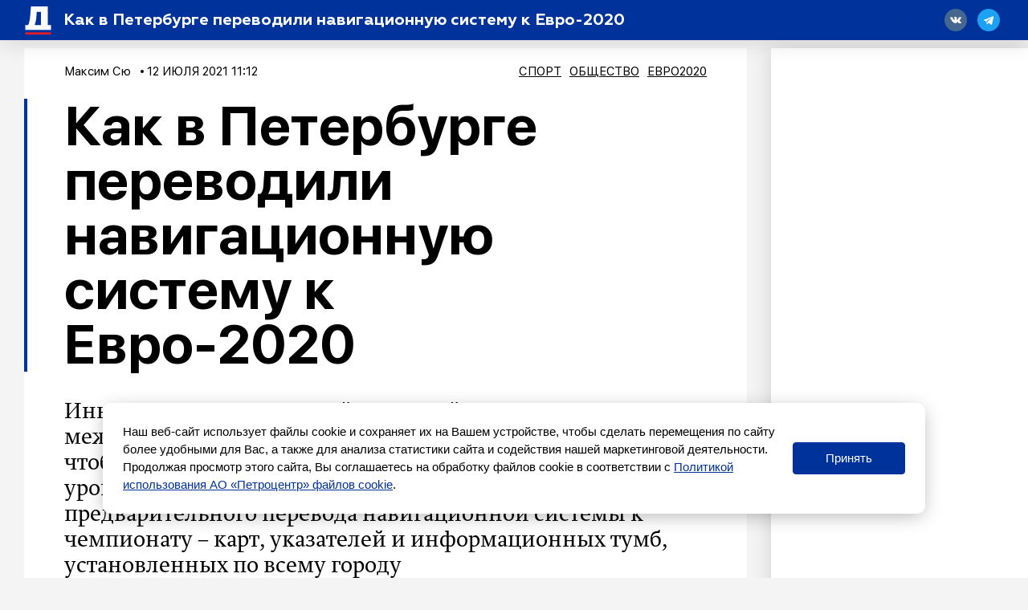

--- FILE ---
content_type: text/html; charset=UTF-8
request_url: https://spbdnevnik.ru/news/2021-07-12/kak-v-peterburge-perevodili-navigatsionnuyu-sistemu-k-evro2020
body_size: 53369
content:
<!DOCTYPE html>
<html lang="ru">
<head>
  <meta charset="utf-8">
<meta name="viewport" content="width=device-width, initial-scale=1">
<meta name="csrf-token" content="krCvh7LlfrvIOKZoIZwBBFraetuad0iM4sBHFyZy">
<title>Как в Петербурге переводили навигационную систему к Евро-2020</title>
<link rel="preload" href="/media/fonts/SFUIDisplay-Light.woff?96b9ca7b94cb7bf657ea694f46939b1d" as="font" type="font/woff" crossorigin>
<link rel="preload" href="/media/fonts/SFUIDisplay-Regular.woff?487c86cad639e3efc2bf70ff9a673263" as="font" type="font/woff" crossorigin>
<link rel="preload" href="/media/fonts/SFUIDisplay-Medium.woff?3f01864626c9a5039525ec7e2112345f" as="font" type="font/woff" crossorigin>
<link rel="preload" href="/media/fonts/SFUIDisplay-Bold.woff?383901d6c0f200a52b926943ac7510f2" as="font" type="font/woff" crossorigin>
<link rel="preload" href="/media/fonts/SFUIDisplay-Black.woff?f52c96e6c13e46cc7544b319679742e1" as="font" type="font/woff" crossorigin>
<link rel="preload" href="/media/fonts/SFUIText-Light.woff?95873c57476e5cf57d3757032176753c" as="font" type="font/woff" crossorigin>
<link rel="preload" href="/media/fonts/SFUIText-Regular.woff?53d97caea7ef8a12beab745fcc5744e1" as="font" type="font/woff" crossorigin>
<link rel="preload" href="/media/fonts/SFUIText-Medium.woff?48977014c2b3577697a6353bbdfa95fe" as="font" type="font/woff" crossorigin>
<link rel="preload" href="/media/fonts/SFUIText-Bold.woff?bb08af6a35b24efe9f095224a0ab601f" as="font" type="font/woff" crossorigin>
<link rel="preload" href="/media/fonts/Geometria.woff?3c6a7d3ae76a5aec78aac69db1af15cf" as="font" type="font/woff" crossorigin>
<link rel="preload" href="/media/fonts/Geometria-Bold.woff?fdd15f825a6db43442a758e2db168314" as="font" type="font/woff" crossorigin>
<link rel="preload" href="/media/fonts/Geometria-Medium.woff?45656b73e1a07f979bfb56559b359b07" as="font" type="font/woff" crossorigin>
<link rel="preload" href="/media/fonts/BrioniPro-Regular.woff?55bdc62565193217c382e91cfe89d4ec" as="font" type="font/woff" crossorigin>
<link rel="preload" href="/media/fonts/BrioniPro-Light.woff?64273f801e146ddef893889fe506ae4c" as="font" type="font/woff" crossorigin>
<link rel="preload" href="/media/fonts/BrioniPro-MediumItalic.woff?5d7a55f5b3bb2260e0d735e014ba1644" as="font" type="font/woff" crossorigin>
<link rel="preload" href="/media/fonts/BrioniPro-BoldItalic.woff?4c6f3a20baf858205bdc33f3df23671c" as="font" type="font/woff" crossorigin>

<meta content="Инна Кунина, признанный языковой эксперт международного уровня, сыграла существенную роль в том, чтобы российская часть Евро-2020 прошла на достойном уровне. Она провела языковую экспертизу предварительного перевода навигационной системы к чемпионату – карт, указателей и информационных тумб, установленных по всему городу" name="description">
<meta content="Петербургский дневник, новости, события, информация" name="keywords">
<meta name="robots" content="noodp">
<meta name="robots" content="noyaca">
<meta name="fragment" content="!">  <meta name="theme-color" content="#ffffff">
<meta name="title" content="Как в Петербурге переводили навигационную систему к Евро-2020">
<meta content="Как в Петербурге переводили навигационную систему к Евро-2020" property="og:title">
<meta content="spbdnevnik.ru" property="og:site_name">
<meta content="Инна Кунина, признанный языковой эксперт международного уровня, сыграла существенную роль в том, чтобы российская часть Евро-2020 прошла на достойном уровне. Она провела языковую экспертизу предварительного перевода навигационной системы к чемпионату – карт, указателей и информационных тумб, установленных по всему городу" property="og:description">
<meta content="https://spbdnevnik.ru/news/2021-07-12/kak-v-peterburge-perevodili-navigatsionnuyu-sistemu-k-evro2020" property="og:url">
<meta content="ru_RU" property="og:locale">
<meta content="https://spbdnevnik.ru/media/assets/og.jpg" property="og:image">
<meta content="image/jpeg" property="og:image:type">
<meta content="1106" property="og:image:width">
<meta content="581" property="og:image:height">
<meta content="website" property="og:type">



<meta name="format-detection" content="telephone=no">
<meta name="geo.region" content="RU-SPE">
<meta name="geo.placename" content="Санкт-Петербург">
<meta name="geo.position" content="59.939866;30.314486">
<meta name="ICBM" content="59.939866, 30.314486">

<meta name="yandex-verification" content="f690e05e85424e9d">
<meta name="apple-itunes-app" content="app-id=1399629545">
<meta content="95aefe4c18aad779" name="yandex-verification">
<meta content="7c2b89f8b81bb614" name="yandex-verification">
<meta content="0238510e7b93c7af" name="yandex-verification">

<meta name="verify-admitad" content="34ff62f4ba" />

<script type="text/javascript">!function(){var t=document.createElement("script");t.type="text/javascript",t.async=!0,t.src='https://vk.com/js/api/openapi.js?169',t.onload=function(){VK.Retargeting.Init("VK-RTRG-1422837-ehqcD"),VK.Retargeting.Hit()},document.head.appendChild(t)}();</script><noscript><img src="https://vk.com/rtrg?p=VK-RTRG-1422837-ehqcD" style="position:fixed; left:-999px;" alt=""/></noscript>


<meta name="pmail-verification" content="258b7cd48d1cc559a3acb7092de40b11">

<script>window.yaContextCb = window.yaContextCb || []</script>
<script src="https://yandex.ru/ads/system/context.js" async></script>



<script async src="https://jsn.24smi.net/smi.js"></script>
  <link href="/media/css/styles.css?id=f159ea760879f109d260" rel="stylesheet">
    <link rel="apple-touch-icon" sizes="180x180" href="/media/favicon/apple-touch-icon.png">
<link rel="icon" type="image/png" sizes="32x32" href="/media/favicon/favicon-32x32.png">
<link rel="icon" type="image/png" sizes="16x16" href="/media/favicon/favicon-16x16.png">
<link rel="manifest" href="/media/favicon/site.webmanifest">
<link rel="mask-icon" href="/media/favicon/safari-pinned-tab.svg" color="#5bbad5">
<link rel="shortcut icon" href="/media/favicon/favicon.ico">
<meta name="msapplication-TileColor" content="#ffffff">
<meta name="msapplication-config" content="/media/favicon/browserconfig.xml">
<meta name="theme-color" content="#ffffff">
</head>
<body>
<div style="display: none">
<!--LiveInternet counter--><script type="text/javascript">
document.write('<a class="liveinternet" style="display: inline !important;" href="//www.liveinternet.ru/click" '+
'target="_blank"><img src="//counter.yadro.ru/hit?t15.6;r'+
escape(document.referrer)+((typeof(screen)=='undefined')?'':
';s'+screen.width+'*'+screen.height+'*'+(screen.colorDepth?
screen.colorDepth:screen.pixelDepth))+';u'+escape(document.URL)+
';h'+escape(document.title.substring(0,150))+';'+Math.random()+
'" alt="" title="LiveInternet: показано число просмотров за 24'+
' часа, посетителей за 24 часа и за сегодня" '+
'border="0" width="88" height="31"><\/a>')
</script><!--/LiveInternet-->


<!-- Rating@Mail.ru counter -->
<script type="text/javascript">
    var _tmr = window._tmr || (window._tmr = []);
    _tmr.push({id: "2252049", type: "pageView", start: (new Date()).getTime()});
    (function (d, w, id) {
        if (d.getElementById(id)) return;
        var ts = d.createElement("script"); ts.type = "text/javascript"; ts.async = true; ts.id = id;
        ts.src = (d.location.protocol == "https:" ? "https:" : "http:") + "//top-fwz1.mail.ru/js/code.js";
        var f = function () {var s = d.getElementsByTagName("script")[0]; s.parentNode.insertBefore(ts, s);};
        if (w.opera == "[object Opera]") { d.addEventListener("DOMContentLoaded", f, false); } else { f(); }
    })(document, window, "topmailru-code");
</script><noscript><div>
    </div></noscript>
<!-- //Rating@Mail.ru counter -->

<!-- Yandex.Metrika informer --> <a href="https://metrika.yandex.ru/stat/?id=16895929&amp;from=informer" target="_blank" rel="nofollow"><img src="https://informer.yandex.ru/informer/16895929/3_0_FFFFFFFF_FFFFFFFF_0_pageviews" style="width:88px; height:31px; border:0;" alt="Яндекс.Метрика" title="Яндекс.Метрика: данные за сегодня (просмотры, визиты и уникальные посетители)" /></a> <!-- /Yandex.Metrika informer --> <!-- Yandex.Metrika counter --> <script type="text/javascript" > (function(m,e,t,r,i,k,a){m[i]=m[i]||function(){(m[i].a=m[i].a||[]).push(arguments)}; m[i].l=1*new Date();k=e.createElement(t),a=e.getElementsByTagName(t)[0],k.async=1,k.src=r,a.parentNode.insertBefore(k,a)}) (window, document, "script", "https://mc.yandex.ru/metrika/tag.js", "ym"); ym(16895929, "init", { clickmap:true, trackLinks:true, accurateTrackBounce:true, webvisor:true }); </script> <noscript><div><img src="https://mc.yandex.ru/watch/16895929" style="position:absolute; left:-9999px;" alt="" /></div></noscript> <!-- /Yandex.Metrika counter -->



<script type="text/javascript">

    (function (w, d, c) {
        (w[c] = w[c] || []).push(function () {
            try {
                w.statmedia = new StatMedia({ 'id': 49765 });
            } catch ( e ) {}
        });
        var p = d.createElement('script');
        p.type = 'text/javascript';
        p.async = true;
        p.src = 'https://stat.media/sm.js';
        var s = d.getElementsByTagName('script')[0];
        s.parentNode.insertBefore(p, s);
    })(window, document, '__statmedia_callbacks');
</script>



</div>

<svg xmlns="http://www.w3.org/2000/svg" xmlns:xlink="http://www.w3.org/1999/xlink" style="position: absolute; width: 0; height: 0" id="__SVG_SPRITE_NODE__">
  <symbol viewBox="0 0 30 30" id="search">
  <g id="search_Symbols" stroke="none" stroke-width="1">
    <g>
      <path d="M23.4978015,20.6693744 L29.8994949,27.0710678 L27.0710678,29.8994949 L20.6693744,23.4978015 C18.519467,25.0711327 15.8682078,26 13,26 C5.82029825,26 0,20.1797017 0,13 C0,5.82029825 5.82029825,0 13,0 C20.1797017,0 26,5.82029825 26,13 C26,15.8682078 25.0711327,18.519467 23.4978015,20.6693744 Z M13,22 C17.9705627,22 22,17.9705627 22,13 C22,8.02943725 17.9705627,4 13,4 C8.02943725,4 4,8.02943725 4,13 C4,17.9705627 8.02943725,22 13,22 Z" id="search_Combined-Shape"></path>
    </g>
  </g>
</symbol>
<symbol viewBox="-2 -2 54 54" id="triangle-icon">
  <g>
    <path stroke="#000" stroke-width="5" style="fill:#010002;" d="M49.301,44.35L26.788,3.098c-0.496-0.908-1.252-1.43-2.073-1.43c-0.825,0-1.581,0.524-2.075,1.439
		L0.387,44.348c-0.484,0.899-0.516,1.827-0.086,2.547s1.261,1.134,2.282,1.134h44.535c1.021,0,1.852-0.414,2.28-1.135
		C49.826,46.173,49.792,45.247,49.301,44.35z M47.678,45.872c-0.037,0.062-0.217,0.154-0.561,0.154H2.583
		c-0.345,0-0.526-0.095-0.564-0.158c-0.038-0.062-0.035-0.268,0.129-0.571L24.401,4.058c0.154-0.286,0.293-0.381,0.3-0.392
		c0.037,0.011,0.176,0.104,0.332,0.391l22.513,41.252C47.71,45.611,47.716,45.811,47.678,45.872z"></path>
  </g>
</symbol>
<symbol viewBox="0 0 22 16" id="arrow-right">
  <defs></defs>
  <g id="arrow-right_ui" stroke="none" stroke-width="1">
    <g id="arrow-right_main" transform="translate(-883.000000, -3403.000000)" fill="inherit" fill-rule="nonzero">
      <g id="arrow-right_footer" transform="translate(120.000000, 3059.000000)">
        <g id="arrow-right_right-arrow-copy" transform="translate(763.000000, 344.000000)">
          <path d="M14.8145443,0.240628669 C14.5148301,-0.0802095565 14.0160051,-0.0802095565 13.7058114,0.240628669 C13.4060972,0.550627766 13.4060972,1.06657032 13.7058114,1.37584681 L19.3277231,7.19067835 L0.776182915,7.19067835 C0.343728168,7.19140096 0,7.5469244 0,7.99421913 C0,8.44151387 0.343728168,8.80859904 0.776182915,8.80859904 L19.3277231,8.80859904 L13.7058114,14.6125915 C13.4060972,14.9334297 13.4060972,15.4500948 13.7058114,15.7593713 C14.0160051,16.0802096 14.5155287,16.0802096 14.8145443,15.7593713 L21.7673547,8.56797037 C22.0775484,8.25797128 22.0775484,7.74202872 21.7673547,7.43275224 L14.8145443,0.240628669 Z" id="arrow-right_Shape"></path>
        </g>
      </g>
    </g>
  </g>
</symbol>
<symbol viewBox="0 0 113 286" id="logo-small">
  <g id="logo-small_logos" stroke="none" stroke-width="1">
    <g id="logo-small_Artboard-11" transform="translate(-3249.000000, -656.000000)" fill="inherit">
      <g id="logo-small_Group-Copy-2" transform="translate(2877.000000, 651.000000)">
        <g id="logo-small_ru">
          <g id="logo-small_D" transform="translate(372.000000, 0.000000)">
            <path d="M7.125,120.038462 L7.125,120.038462 C11.6900486,115.528859 17.8483994,113 24.2652666,113 L47.2590834,113 C49.4682224,113 51.2590834,114.790861 51.2590834,117 C51.2590834,118.069337 50.830918,119.094154 50.0701765,119.845656 L46.3167209,123.553523 C44.0344964,125.808028 42.75,128.882477 42.75,132.09049 L42.75,218.095035 C42.75,222.907053 44.6767446,227.518727 48.1000814,230.900485 L55.2166395,237.930607 C56.3577518,239.05786 57,240.595085 57,242.199091 L57,286.425977 C57,288.635116 55.209139,290.425977 53,290.425977 C51.9476003,290.425977 50.9375987,290.011231 50.188907,289.271633 L4.45840117,244.096558 C1.60562053,241.278427 -3.06162844e-15,237.435365 -3.55271368e-15,233.42535 L0,137.09219 C-7.84806521e-16,130.683758 2.56595264,124.542136 7.125,120.038462 Z" id="logo-small_Rectangle-25"></path>
            <path d="M68.9683262,125.300737 L1.76161575,58.2286746 C0.633793971,57.1031124 2.85966851e-15,55.5751656 2.66453526e-15,53.9817818 L-4.4408921e-16,9.65329982 C-7.1463071e-16,7.44416082 1.790861,5.65329982 4,5.65329982 C5.0605051,5.65329982 6.0776051,6.07444133 6.82769065,6.82413641 L108.310763,108.25438 C111.313147,111.255201 113,115.326126 113,119.571034 L113,234 C113,237.313708 110.313708,240 107,240 L76.7299419,240 C73.4162334,240 70.7299419,237.313708 70.7299419,234 L70.7299419,129.54763 C70.7299419,127.954246 70.096148,126.426299 68.9683262,125.300737 Z" id="logo-small_Rectangle"></path>
          </g>
        </g>
      </g>
    </g>
  </g>
</symbol>
<symbol viewBox="0 0 228 44" id="logo-icon">
  <defs></defs>
  <g id="logo-icon_main" stroke="none" stroke-width="1" fill="none" fill-rule="evenodd">
    <g transform="translate(-46.000000, -2712.000000)" fill="#00329C" fill-rule="nonzero" id="logo-icon_full">
      <g transform="translate(46.000000, 2712.000000)">
        <g id="logo-icon_N" transform="translate(78.000000, 17.000000)">
          <path
            d="M5.08851667,20 L1.05228333,20 C0.527612821,20 0.102283333,19.5802669 0.102283333,19.0625 L0.102283333,1.03125 C0.102283333,0.513483047 0.527612821,0.09375 1.05228333,0.09375 L4.91659664,0.09375 C5.20663876,0.09375 5.48079121,0.224504966 5.66099338,0.448784475 L11.9690022,8.29972825 C12.1863195,8.57020127 12.5846752,8.61561048 12.8587545,8.40115261 C13.0102677,8.28259855 13.0986,8.10223509 13.0986,7.91141791 L13.0986,1.03125 C13.0986,0.513483047 13.5239295,0.09375 14.0486,0.09375 L18.0272,0.09375 C18.5518704,0.09375 18.9772,0.513483047 18.9772,1.03125 L18.9772,19.0625 C18.9772,19.5802669 18.5518704,20 18.0272,20 L14.3332436,20 C14.0446491,20 13.7717018,19.8705409 13.5914182,19.6481516 L7.16640024,11.7225537 C6.94789419,11.453015 6.54934237,11.4093142 6.2762098,11.6249452 C6.12597349,11.7435528 6.03851667,11.9231233 6.03851667,12.1129882 L6.03851667,19.0625 C6.03851667,19.5802669 5.61318718,20 5.08851667,20 Z"
            id="logo-icon_Path"></path>
        </g>
        <g id="logo-icon_E" transform="translate(99.000000, 17.000000)">
          <path
            d="M12.9809787,20 L0.915659574,20 C0.422128521,20 0.0220425532,19.5802669 0.0220425532,19.0625 L0.0220425532,1.03125 C0.0220425532,0.513483047 0.422128521,0.09375 0.915659574,0.09375 L12.8183404,0.09375 C13.3118715,0.09375 13.7119574,0.513483047 13.7119574,1.03125 L13.7119574,4.4171875 C13.7119574,4.93495445 13.3118715,5.3546875 12.8183404,5.3546875 L6.44565957,5.3546875 C6.11663887,5.3546875 5.84991489,5.63450953 5.84991489,5.9796875 L5.84991489,7.1178125 C5.84991489,7.46299047 6.11663887,7.7428125 6.44565957,7.7428125 L11.7602979,7.7428125 C12.2538289,7.7428125 12.6539149,8.16254555 12.6539149,8.6803125 L12.6539149,11.6396875 C12.6539149,12.1574545 12.2538289,12.5771875 11.7602979,12.5771875 L6.44565957,12.5771875 C6.11663887,12.5771875 5.84991489,12.8570095 5.84991489,13.2021875 L5.84991489,14.1140625 C5.84991489,14.4592405 6.11663887,14.7390625 6.44565957,14.7390625 L12.9809787,14.7390625 C13.4745098,14.7390625 13.8745957,15.1587955 13.8745957,15.6765625 L13.8745957,19.0625 C13.8745957,19.5802669 13.4745098,20 12.9809787,20 Z"
            id="logo-icon_Path"></path>
        </g>
        <g id="logo-icon_V" transform="translate(115.000000, 17.000000)">
          <path
            d="M12.5583563,19.9578295 L8.47262578,19.9578295 C7.96231965,19.9578295 7.50373221,19.6473186 7.31572066,19.1744856 L0.15020268,1.15382091 C-0.00805775507,0.755809454 0.187374354,0.305288219 0.586712513,0.147553566 C0.677925248,0.111525431 0.77515387,0.0930232558 0.87326838,0.0930232558 L5.83264822,0.0930232558 C6.22922582,0.0930232558 6.58250018,0.342803743 6.71354975,0.71585931 L10.0429137,10.1934779 C10.1564712,10.5167394 10.5114565,10.6870438 10.8357955,10.5738635 C11.0140008,10.5116776 11.1542353,10.372207 11.2170088,10.1947269 L14.5702809,0.713985873 C14.701886,0.341897488 15.0546759,0.0930232558 15.4505221,0.0930232558 L20.183397,0.0930232558 C20.6129518,0.0930232558 20.9611747,0.440089341 20.9611747,0.868217054 C20.9611747,0.966325516 20.9424892,1.06354229 20.9061104,1.15470498 L13.714698,19.1759 C13.5263103,19.6479868 13.0681053,19.9578295 12.5583563,19.9578295 Z"
            id="logo-icon_Path"></path>
        </g>
        <g id="logo-icon_N" transform="translate(138.000000, 17.000000)">
          <path
            d="M5.10751667,20 L1.07128333,20 C0.546612821,20 0.121283333,19.5802669 0.121283333,19.0625 L0.121283333,1.03125 C0.121283333,0.513483047 0.546612821,0.09375 1.07128333,0.09375 L4.93559664,0.09375 C5.22563876,0.09375 5.4997912,0.224504966 5.67999338,0.448784475 L11.9880022,8.29972825 C12.2053195,8.57020127 12.6036752,8.61561048 12.8777545,8.40115261 C13.0292677,8.28259855 13.1176,8.10223509 13.1176,7.91141791 L13.1176,1.03125 C13.1176,0.513483047 13.5429295,0.09375 14.0676,0.09375 L18.0462,0.09375 C18.5708704,0.09375 18.9962,0.513483047 18.9962,1.03125 L18.9962,19.0625 C18.9962,19.5802669 18.5708704,20 18.0462,20 L14.3522436,20 C14.0636491,20 13.7907018,19.8705409 13.6104182,19.6481516 L7.18540024,11.7225537 C6.96689419,11.453015 6.56834237,11.4093142 6.2952098,11.6249452 C6.14497349,11.7435528 6.05751667,11.9231233 6.05751667,12.1129882 L6.05751667,19.0625 C6.05751667,19.5802669 5.63218718,20 5.10751667,20 Z"
            id="logo-icon_Path"></path>
        </g>
        <g id="logo-icon_I" transform="translate(160.000000, 17.000000)">
          <path
            d="M4.99404878,20 L1.02380488,20 C0.538871927,20 0.145756098,19.5802669 0.145756098,19.0625 L0.145756098,1.03125 C0.145756098,0.513483047 0.538871927,0.09375 1.02380488,0.09375 L4.99404878,0.09375 C5.47898173,0.09375 5.87209756,0.513483047 5.87209756,1.03125 L5.87209756,19.0625 C5.87209756,19.5802669 5.47898173,20 4.99404878,20 Z"
            id="logo-icon_Path"></path>
        </g>
        <g id="logo-icon_K" transform="translate(169.000000, 17.000000)">
          <path
            d="M5.10067717,20 L1.04185827,20 C0.546106602,20 0.144220472,19.5802669 0.144220472,19.0625 L0.144220472,1.03125 C0.144220472,0.513483047 0.546106602,0.09375 1.04185827,0.09375 L5.10067717,0.09375 C5.59642883,0.09375 5.99831496,0.513483047 5.99831496,1.03125 L5.99831496,5.65045042 C5.99831496,5.99562839 6.26623905,6.27545042 6.59674016,6.27545042 C6.78445497,6.27545042 6.96129245,6.18345791 7.07438005,6.0269777 L11.0929439,0.466459062 C11.2625753,0.231738756 11.5278315,0.09375 11.8094038,0.09375 L17.0416736,0.09375 C17.3721747,0.09375 17.6400988,0.373572031 17.6400988,0.71875 C17.6400988,0.855760287 17.5969918,0.988974647 17.517411,1.0978954 L11.9224991,8.75553767 C11.6731403,9.09683 11.6776078,9.57141144 11.9333433,9.90751737 L18.8410792,18.9861589 C19.046699,19.2563992 19.0036287,19.6495625 18.7448788,19.8643134 C18.639018,19.9521733 18.5077873,20 18.3725712,20 L12.8619528,20 C12.5856717,20 12.3247822,19.867123 12.1546634,19.6397612 L7.06826645,12.8418524 C6.86476195,12.5698711 6.48867944,12.5216857 6.22826266,12.7342274 C6.08313304,12.8526764 5.99831496,13.0343264 5.99831496,13.2266932 L5.99831496,19.0625 C5.99831496,19.5802669 5.59642883,20 5.10067717,20 Z"
            id="logo-icon_Path"></path>
        </g>
        <g id="logo-icon_R" transform="translate(190.000000, 17.000000)">
          <path
            d="M13.2735384,11.9103659 C13.6995773,12.4907662 17.1999585,16.5171587 23.7746818,23.989543 C23.9980265,24.243379 23.9714071,24.6285543 23.7152269,24.8498549 C23.6031585,24.9466651 23.4595066,25 23.3108278,25 L18.0605755,25 C17.7910946,25 17.5350698,24.8833166 17.3597014,24.6805765 L7.07373737,12.7891684 C6.95682512,12.6540084 6.78614188,12.5762195 6.60648797,12.5762195 L6.46953842,12.5762195 C6.23757882,12.5762195 6.04953842,12.76254 6.04953842,12.992378 L6.04953842,18.597561 C6.04953842,19.1026994 5.6362628,19.5121951 5.12646149,19.5121951 L0.952615385,19.5121951 C0.442814077,19.5121951 0.0295384615,19.1026994 0.0295384615,18.597561 L0.0295384615,1.00609756 C0.0295384615,0.50095907 0.442814077,0.0914634146 0.952615385,0.0914634146 L9.49353838,0.0914634146 C11.7055384,0.0914634146 13.4975384,0.674085366 14.8415383,1.86707317 C16.1855383,3.03231707 16.8575383,4.5304878 16.8575383,6.33384146 C16.8575383,8.77530488 15.5135383,10.8006098 13.2735384,11.9103659 Z M6.97261538,8.22042683 L9.10123077,8.22042683 C10.2212308,8.22042683 10.9772308,7.61006098 10.9772308,6.63902439 C10.9772308,5.6679878 10.2212308,5.08536585 9.10123077,5.08536585 L6.97261538,5.08536585 C6.63274785,5.08536585 6.35723077,5.35836296 6.35723077,5.69512195 L6.35723077,7.61067073 C6.35723077,7.94742973 6.63274785,8.22042683 6.97261538,8.22042683 Z"
            id="logo-icon_Combined-Shape"></path>
        </g>
        <g id="logo-icon_U"
           transform="translate(219.500000, 27.000000) rotate(180.000000) translate(-219.500000, -27.000000) translate(211.000000, 17.000000)">
          <path
            d="M1.07190265,1.25600962 C1.75867988,0.551384194 2.68515743,0.15625 3.65052683,0.15625 L7.10977361,0.15625 C7.44212195,0.15625 7.71154352,0.436072031 7.71154352,0.78125 C7.71154352,0.948333969 7.64712926,1.10846155 7.53268142,1.22588369 L6.96800226,1.80523791 C6.62465875,2.15750434 6.43141593,2.63788708 6.43141593,3.139139 L6.43141593,19.0040892 C6.43141593,19.5211975 6.0282728,19.9406572 5.53038527,19.9415877 L0.904279074,19.9502331 C0.405757365,19.9511648 0.000898486395,19.5321877 1.46127427e-06,19.0144216 C4.8709162e-07,19.0138592 1.77522099e-15,19.0132969 1.77635684e-15,19.0127347 L2.57807541e-15,3.92065464 C2.46000718e-15,2.9193372 0.386028273,1.95970873 1.07190265,1.25600962 Z"
            id="logo-icon_Rectangle-25"></path>
          <path
            d="M11.5409303,0.162839166 L14.5862209,0.15403625 C15.9156091,0.150193434 16.9962907,1.26636201 16.9999907,2.64706853 C16.9999968,2.64938788 17,2.65170722 17,2.65402656 L17,18.90625 C17,19.4240169 16.5958676,19.84375 16.0973451,19.84375 L11.5434426,19.84375 C11.0449201,19.84375 10.6407877,19.4240169 10.6407877,18.90625 L10.6407877,1.10033553 C10.6407877,0.58358727 11.0433906,0.164277386 11.5409303,0.162839166 Z"
            id="logo-icon_Rectangle"></path>
        </g>
        <g id="logo-icon_D" transform="translate(57.000000, 0.000000)">
          <path
            d="M1.07190265,17.6982249 C1.75867988,17.0044398 2.68515743,16.6153846 3.65052683,16.6153846 L7.10977361,16.6153846 C7.44212195,16.6153846 7.71154352,16.8909017 7.71154352,17.2307692 C7.71154352,17.3952826 7.64712926,17.5529468 7.53268142,17.6685625 L6.96800226,18.2390035 C6.62465875,18.5858505 6.43141593,19.0588426 6.43141593,19.5523831 L6.43141593,32.7838515 C6.43141593,33.524162 6.72128016,34.2336503 7.23629543,34.7539208 L8.30692807,35.835478 C8.47859983,36.0089015 8.57522124,36.2453977 8.57522124,36.4921678 L8.57522124,43.2963042 C8.57522124,43.6361717 8.30579967,43.9116888 7.97345133,43.9116888 C7.81512571,43.9116888 7.66317857,43.8478817 7.55054353,43.7340974 L0.670732919,36.7840858 C0.241553531,36.3505272 -3.4788336e-15,35.7592869 -3.55271368e-15,35.1423615 L-3.01823463e-15,20.3218754 C-3.13630287e-15,19.3359628 0.386028273,18.3910978 1.07190265,17.6982249 Z"
            id="logo-icon_Rectangle-25"></path>
          <path
            d="M10.3757659,18.5078057 L0.265021838,8.18902686 C0.0953495355,8.01586345 5.29362877e-17,7.78079471 2.35799581e-17,7.53565874 L-4.4408921e-16,0.71589228 C-4.84790144e-16,0.376024742 0.269421566,0.100507665 0.601769912,0.100507665 C0.761314927,0.100507665 0.914329971,0.165298666 1.0271747,0.280636371 L16.2945396,15.8852892 C16.7462257,16.346954 17,16.9732502 17,17.6263129 L17,35.2307692 C17,35.7405705 16.5958676,36.1538462 16.0973451,36.1538462 L11.5434426,36.1538462 C11.0449201,36.1538462 10.6407877,35.7405705 10.6407877,35.2307692 L10.6407877,19.1611738 C10.6407877,18.9160378 10.5454382,18.6809691 10.3757659,18.5078057 Z"
            id="logo-icon_Rectangle"></path>
        </g>
        <g id="logo-icon_S" transform="translate(0.000000, 16.000000)">
          <path
            d="M8.27034545,20.9286316 C6.54294252,20.9286316 2.00867228,20.3512869 0.573386639,19.0922362 C0.524659486,19.0494922 0.479187744,19.011045 0.436971411,18.9768946 C0.214841619,18.7972056 0.0853090909,18.5236222 0.0853090909,18.2341544 L0.0853084234,13.8740184 C0.0853084234,13.5252066 0.36207815,13.2424387 0.703490909,13.2424387 C0.81412265,13.2424387 0.92272727,13.2727713 1.01797359,13.3302718 C2.08459418,13.9741933 3.04880905,14.4379273 3.91061818,14.7214737 C5.57012727,15.2674737 7.06087273,15.5548421 8.38285455,15.5548421 C9.90172727,15.5548421 10.6611636,15.2387368 10.6611636,14.6065263 C10.6611636,14.3191579 10.3798909,14.0605263 9.81734545,13.8018947 C9.2548,13.5432632 8.15783636,13.1696842 6.55458182,12.6811579 C2.47612727,11.4454737 0.0853090909,9.66378947 0.0853090909,6.24410526 C0.0853090909,2.13473684 3.3762,0.00821052632 8.55161818,0.00821052632 C10.1201519,0.00821052632 12.2799194,0.471588939 15.0309207,1.39834577 L15.0309206,1.39834593 C15.4110238,1.52639504 15.6678182,1.88915796 15.6678182,2.29806518 L15.667819,6.37581022 C15.667819,6.72462212 15.3910492,7.00739002 15.0496364,7.00739002 C14.9629016,7.00739002 14.8771376,6.98874256 14.7979189,6.95265968 C13.7313259,6.46684306 12.8118196,6.12528984 12.0394,5.928 C10.5767818,5.52568421 9.2548,5.32452632 8.10158182,5.32452632 C6.94836364,5.32452632 6.35769091,5.58315789 6.35769091,6.07168421 C6.35769091,6.33031579 6.63896364,6.58894737 7.17338182,6.84757895 C7.73592727,7.07747368 8.97352727,7.47978947 10.8580545,8.05452632 C14.9365091,9.31894737 16.9335455,11.2443158 16.9335455,14.3191579 C16.9335455,16.3307368 16.1459818,17.94 14.5427273,19.1469474 C12.9676,20.3251579 10.8861818,20.9286316 8.27034545,20.9286316 Z"
            id="logo-icon_s"></path>
        </g>
        <g id="logo-icon_P" transform="translate(19.000000, 17.000000)">
          <path
            d="M0.973925234,0.09375 L9.33157009,0.09375 C11.6448411,0.09375 13.4954579,0.6909375 14.8834206,1.91375 C16.3002991,3.1365625 16.9942804,4.6721875 16.9942804,6.5775 C16.9942804,8.454375 16.3002991,10.0184375 14.8834206,11.24125 C13.4954579,12.4640625 11.6448411,13.06125 9.33157009,13.06125 L6.87308411,13.06125 C6.52209941,13.06125 6.23757009,13.341072 6.23757009,13.68625 L6.23757009,19.0625 C6.23757009,19.5802669 5.81077612,20 5.28429907,20 L0.973925234,20 C0.447448182,20 0.0206542056,19.5802669 0.0206542056,19.0625 L0.0206542056,1.03125 C0.0206542056,0.513483047 0.447448182,0.09375 0.973925234,0.09375 Z M6.87308411,8.625 L8.49300935,8.625 C9.76530841,8.625 10.632785,7.885625 10.632785,6.8334375 C10.632785,5.78125 9.73639252,5.0703125 8.49300935,5.0703125 L6.87308411,5.0703125 C6.52209941,5.0703125 6.23757009,5.35013453 6.23757009,5.6953125 L6.23757009,8 C6.23757009,8.34517797 6.52209941,8.625 6.87308411,8.625 Z"
            id="logo-icon_Combined-Shape"></path>
        </g>
        <g id="logo-icon_B" transform="translate(37.000000, 17.000000)">
          <path
            d="M8.83078095,20 L1.00754286,20 C0.5025968,20 0.0932571429,19.5802669 0.0932571429,19.0625 L0.0932571429,1.03125 C0.0932571429,0.513483047 0.5025968,0.09375 1.00754286,0.09375 L8.41478095,0.09375 C10.2174476,0.09375 11.6873143,0.5203125 12.8521143,1.401875 C14.0169143,2.255 14.5993143,3.50625 14.5993143,5.1840625 C14.5993143,6.1225 14.3497143,6.9471875 13.822781,7.60125 C13.2958476,8.2553125 12.7966476,8.7103125 12.2697143,8.96625 C13.1017143,9.136875 13.9337143,9.705625 14.737981,10.6725 C15.5422476,11.6109375 15.9582476,12.8053125 15.9582476,14.2271875 C15.9582476,15.961875 15.2926476,17.3553125 13.989181,18.4075 C12.6857143,19.4596875 10.9662476,20 8.83078095,20 Z M6.05592381,12.4065625 L6.05592381,14.4553125 C6.05592381,14.8004905 6.32881691,15.0803125 6.66544762,15.0803125 L7.66598095,15.0803125 C8.74758095,15.0803125 9.44091429,14.4546875 9.44091429,13.459375 C9.44091429,12.4640625 8.69211429,11.7815625 7.66598095,11.7815625 L6.66544762,11.7815625 C6.32881691,11.7815625 6.05592381,12.0613845 6.05592381,12.4065625 Z M6.05592381,5.4678125 L6.05592381,6.8909375 C6.05592381,7.23611547 6.32881691,7.5159375 6.66544762,7.5159375 L7.55504762,7.5159375 C8.35931429,7.5159375 8.96944762,6.9471875 8.96944762,6.23625 C8.96944762,5.4115625 8.35931429,4.8428125 7.55504762,4.8428125 L6.66544762,4.8428125 C6.32881691,4.8428125 6.05592381,5.12263453 6.05592381,5.4678125 Z"
            id="logo-icon_Combined-Shape"></path>
        </g>
      </g>
    </g>
  </g>
</symbol>
<symbol viewBox="0 0 8 12" id="lightning">
  <defs></defs>
  <g id="lightning_Symbols" stroke="none" stroke-width="1" fill="none" fill-rule="evenodd">
    <g id="lightning_bolt_ico" transform="translate(-8.000000, -6.000000)" fill="#FF2D55" fill-rule="nonzero">
      <g id="lightning_Light" transform="translate(8.000000, 6.000000)">
        <polygon id="lightning_Shape" transform="translate(4.000000, 6.000000) scale(-1, 1) translate(-4.000000, -6.000000) "
                 points="4 0 4 4.72145676 0 4.72145676 4 12 4 7.27854324 8 7.27854324"></polygon>
      </g>
    </g>
  </g>
</symbol>
<symbol viewBox="0 0 40 40" id="fullscreen">
  <defs></defs>
  <g id="fullscreen_Page-1" stroke="none" stroke-width="1" fill="none" fill-rule="evenodd">
    <g id="fullscreen_PDF-list" transform="translate(-457.000000, -831.000000)" fill="#FFFFFF" fill-rule="nonzero">
      <g id="fullscreen_Fullscreen" transform="translate(457.000000, 831.000000)">
        <path d="M0,11.9634783 L0,0 L12.433913,0 L17.0095652,3.47826087 L9.38434783,3.47826087 L17.3913043,11.9634783 L12.433913,16.5217391 L4.34782609,8.91391304 L4.34782609,16.5391304 L0,11.9634783 Z M27.6104348,0 L40,0 L40,12.0078261 L36.5217391,16.5826087 L36.5217391,8.95826087 L27.8234783,16.9652174 L23.1591304,12.2208696 L30.66,4.34782609 L23.0347826,4.34782609 L27.6104348,0 Z M40,27.6104348 L40,40 L27.566087,40 L22.9904348,36.5217391 L30.6156522,36.5217391 L22.6086957,27.8234783 L27.566087,23.1591304 L35.6521739,30.66 L35.6521739,23.0347826 L40,27.6104348 Z M12.3895652,40 L0,40 L0,27.566087 L3.47826087,22.9904348 L3.47826087,30.6156522 L12.1765217,22.6086957 L16.8408696,27.566087 L9.34,35.6521739 L16.9652174,35.6521739 L12.3895652,40 Z" id="fullscreen_Shape" />
      </g>
    </g>
  </g>
</symbol>

<symbol viewBox="0 0 40 40" fill="currentColor" id="telegram2-icon">
  <path d="M17.9732 5.05567L3.33852 10.9763C2.86679 11.17 2.89422 11.8766 3.38241 12.0248L7.1014 13.1645L8.48917 17.7402C8.63178 18.2189 9.21871 18.3614 9.5533 18.0024L11.4786 15.9624L15.2525 18.84C15.7132 19.1933 16.3715 18.9312 16.4867 18.35L18.9824 5.93891C19.1086 5.33489 18.5326 4.82773 17.9732 5.05567ZM16.1411 7.80798L9.34487 14.0534C9.27904 14.1161 9.23516 14.2016 9.22419 14.2927L8.9609 16.7088C8.94993 16.7886 8.84571 16.8 8.82377 16.7202L7.74866 13.1132C7.69929 12.9479 7.76512 12.7713 7.90773 12.6801L15.9326 7.50597C16.1137 7.3977 16.3056 7.65982 16.1411 7.80798Z"></path>
</symbol>  <symbol viewBox="0 0 11 23" id="fb-icon">
  <defs></defs>
  <g id="fb-icon_Social-Icons" stroke="none" stroke-width="1" fill="inherit" fill-rule="evenodd">
    <g transform="translate(-76.000000, -72.000000)" id="fb-icon_facebook">
      <g transform="translate(60.000000, 60.000000)">
        <path d="M23.3147057,35 L18.4372418,35 L18.4372418,23.4985483 L16,23.4985483 L16,19.535534 L18.4372418,19.535534 L18.4372418,17.1562737 C18.4372418,13.9234411 19.8127074,12 23.7230238,12 L26.9776468,12 L26.9776468,15.964466 L24.9435074,15.964466 C23.4212558,15.964466 23.3206665,16.5182719 23.3206665,17.5518493 L23.3139606,19.535534 L27,19.535534 L26.5685836,23.4985483 L23.3139606,23.4985483 L23.3139606,35 L23.3147057,35 Z" id="fb-icon_Shape" fill="inherit"></path>
      </g>
    </g>
  </g>
</symbol>
<symbol viewBox="0 0 25 14" id="vk-icon">
  <defs></defs>
  <g id="vk-icon_Social-Icons" stroke="none" stroke-width="1" fill="inherit" fill-rule="evenodd">
    <g transform="translate(-309.000000, -77.000000)" id="vk-icon_vk">
      <g transform="translate(300.000000, 61.000000)">
        <path d="M22.7260375,29.931282 C22.7260375,29.931282 23.1772326,29.8820719 23.4083325,29.6384215 C23.6198685,29.4151753 23.6125319,28.9938882 23.6125319,28.9938882 C23.6125319,28.9938882 23.5844087,27.0266816 24.5149221,26.7362215 C25.4319853,26.4505625 26.6094945,28.6386148 27.8591459,29.4799887 C28.8031097,30.1161202 29.5196417,29.9768915 29.5196417,29.9768915 L32.8589745,29.931282 C32.8589745,29.931282 34.6050629,29.8256602 33.7772605,28.4777816 C33.7087864,28.3673587 33.2942739,27.4803754 31.2950761,25.6583987 C29.2005037,23.7512045 29.4817364,24.0596682 32.0030489,20.7601862 C33.538824,18.7509708 34.152645,17.5243172 33.9606731,16.9998088 C33.7784832,16.4981051 32.6486614,16.6313326 32.6486614,16.6313326 L28.889925,16.6541373 C28.889925,16.6541373 28.6111378,16.6169296 28.4044929,16.7381547 C28.202739,16.8569793 28.0719046,17.1342366 28.0719046,17.1342366 C28.0719046,17.1342366 27.4776477,18.6885579 26.6840823,20.0112313 C25.0101363,22.800608 24.3412915,22.9482385 24.0673953,22.7754027 C23.4303421,22.3709191 23.5892997,21.1526673 23.5892997,20.2872884 C23.5892997,17.5831294 24.0074805,16.4560964 22.7761703,16.1644361 C22.3677715,16.067216 22.0669748,16.0036029 21.0215227,15.9928006 C19.6801649,15.9795979 18.5454521,15.9976016 17.9022851,16.3060654 C17.4743222,16.5113078 17.1441795,16.9698026 17.3459334,16.996208 C17.5941518,17.0286147 18.1566173,17.1450388 18.4549685,17.5435212 C18.840135,18.0584276 18.8266848,19.2130663 18.8266848,19.2130663 C18.8266848,19.2130663 19.0480027,22.3961243 18.3094611,22.791006 C17.8032423,23.062262 17.1087197,22.5089477 15.6157408,19.9776244 C14.8515215,18.6813564 14.2743831,17.2482602 14.2743831,17.2482602 C14.2743831,17.2482602 14.1631127,16.9806048 13.9638043,16.836575 C13.7229224,16.6625391 13.3866659,16.6085279 13.3866659,16.6085279 L9.81501039,16.6313326 C9.81501039,16.6313326 9.27822273,16.6457356 9.08135983,16.874983 C8.90650644,17.0778249 9.06790957,17.499112 9.06790957,17.499112 C9.06790957,17.499112 11.864341,23.9216397 15.0312659,27.1587089 C17.9352994,30.1257222 21.2318359,29.931282 21.2318359,29.931282 L22.7260375,29.931282 Z" id="vk-icon_Shape" fill="inherit"></path>
      </g>
    </g>
  </g>
</symbol>
<symbol viewBox="0 0 21 18" id="twitter-icon">
  <defs></defs>
  <g id="twitter-icon_Social-Icons" stroke="none" stroke-width="1" fill="inherit" fill-rule="evenodd">
    <g transform="translate(-132.000000, -74.000000)" id="twitter-icon_twitter">
      <g transform="translate(120.000000, 60.000000)">
        <path d="M30.526149,16.8457316 C31.4160944,16.2841254 32.0989611,15.3936155 32.41944,14.3328037 C31.5861948,14.8541095 30.6654341,15.2311137 29.6830428,15.4352159 C28.899102,14.5512061 27.7786582,14 26.5386512,14 C24.1597112,14 22.231907,16.0345226 22.231907,18.5435505 C22.231907,18.8997544 22.2676528,19.2468583 22.3416094,19.578362 C18.762106,19.3885599 15.5881317,17.5815398 13.4618771,14.8307092 C13.0908611,15.5041167 12.8788519,16.2841254 12.8788519,17.1161346 C12.8788519,18.6917521 13.6393731,20.0827676 14.7955626,20.8991767 C14.0892763,20.8757764 13.4248987,20.6690741 12.8431062,20.3310703 L12.8431062,20.386971 C12.8431062,22.5891954 14.3271703,24.4261158 16.3005811,24.8421205 C15.9381933,24.9487217 15.558549,25.0020222 15.1641134,25.0020222 C14.8867758,25.0020222 14.6156013,24.9747219 14.3542877,24.9214213 C14.9015672,26.7258414 16.4928685,28.041456 18.3787639,28.0765564 C16.9033281,29.29597 15.0457827,30.021378 13.0279979,30.021378 C12.6804015,30.021378 12.3365029,30.0018778 12,29.9589773 C13.9068498,31.2472916 16.1711569,32 18.6043317,32 C26.5300229,32 30.8614193,25.0761231 30.8614193,19.0713563 C30.8614193,18.8737542 30.858954,18.677452 30.8503258,18.4837498 C31.6921993,17.8428427 32.4243705,17.0420338 33,16.1307237 C32.2271527,16.4921277 31.3963726,16.7365304 30.526149,16.8457316 Z" id="twitter-icon_Shape" fill="inherit"></path>
      </g>
    </g>
  </g>
</symbol>
<symbol viewBox="0 0 13 13" id="instagram-icon">
  <defs></defs>
  <g id="instagram-icon_ui" stroke="none" stroke-width="1" fill="none" fill-rule="evenodd">
    <g id="instagram-icon_main" transform="translate(-765.000000, -3581.000000)" fill="#000000" fill-rule="nonzero">
      <g id="instagram-icon_footer" transform="translate(120.000000, 3059.000000)">
        <g id="instagram-icon_Group-3" transform="translate(542.000000, 522.000000)">
          <g id="instagram-icon_733614-copy" transform="translate(103.000000, 0.000000)">
            <path
              d="M8.9375,0 L4.0625,0 C1.8191875,0 0,1.8191875 0,4.0625 L0,8.9375 C0,11.1808125 1.8191875,13 4.0625,13 L8.9375,13 C11.1808125,13 13,11.1808125 13,8.9375 L13,4.0625 C13,1.8191875 11.1808125,0 8.9375,0 Z M11.78125,8.9375 C11.78125,10.505625 10.505625,11.78125 8.9375,11.78125 L4.0625,11.78125 C2.494375,11.78125 1.21875,10.505625 1.21875,8.9375 L1.21875,4.0625 C1.21875,2.494375 2.494375,1.21875 4.0625,1.21875 L8.9375,1.21875 C10.505625,1.21875 11.78125,2.494375 11.78125,4.0625 L11.78125,8.9375 Z"
              id="instagram-icon_Shape"></path>
            <path
              d="M6.5,3 C4.567125,3 3,4.567125 3,6.5 C3,8.432875 4.567125,10 6.5,10 C8.432875,10 10,8.432875 10,6.5 C10,4.567125 8.432875,3 6.5,3 Z M6.5,8.6875 C5.29425,8.6875 4.3125,7.70575 4.3125,6.5 C4.3125,5.293375 5.29425,4.3125 6.5,4.3125 C7.70575,4.3125 8.6875,5.293375 8.6875,6.5 C8.6875,7.70575 7.70575,8.6875 6.5,8.6875 Z"
              id="instagram-icon_Shape"></path>
            <circle id="instagram-icon_Oval" cx="10" cy="3" r="1"></circle>
          </g>
        </g>
      </g>
    </g>
  </g>
</symbol>
<symbol viewBox="0 0 24 24" id="ok-icon"><title></title>
  <path d="M12,12A5,5,0,1,0,7,7,5,5,0,0,0,12,12Zm0-7a2,2,0,1,1-2,2A2.00225,2.00225,0,0,1,12,5Z"></path>
  <path
    d="M13.8288,16.049a9.33918,9.33918,0,0,0,3.14972-1.2243,1.39994,1.39994,0,1,0-1.48437-2.374,6.71562,6.71562,0,0,1-6.88281.064A1.40038,1.40038,0,0,0,7.16992,14.916a9.34977,9.34977,0,0,0,3.00079,1.13348L7.00977,19.21045a1.40006,1.40006,0,1,0,1.98047,1.97949L12,18.18018l3.00977,3.00977a1.40006,1.40006,0,1,0,1.98047-1.97949Z"></path>
</symbol>

<symbol viewBox="7 7 35 35" id="telegram-icon">
    <path d="M37.1 13L9.4 24c-.9.3-.8 1.6.1 1.9l7 2.2 2.8 8.8c.2.7 1.1.9 1.6.4l4.1-3.8 7.8 5.7c.6.4 1.4.1 1.6-.6l5.4-23.2c.3-1.7-1.2-3-2.7-2.4zM20.9 29.8L20 35l-2-7.2L37.5 15 20.9 29.8z"/>
</symbol>
  <symbol viewBox="0 0 120 40" id="app-store-black">
  <g id="app-store-black_About" stroke="none" stroke-width="1" fill="none" fill-rule="evenodd">
    <g id="app-store-black_about" transform="translate(-1112.000000, -640.000000)" fill-rule="nonzero">
      <g id="app-store-black_App" transform="translate(1096.000000, 362.000000)">
        <g id="app-store-black_bg">
          <g id="app-store-black_Слой-0-копия-Copy-5" transform="translate(0.000000, 254.000000)">
            <g id="app-store-black_Download_on_the_App_Store_Badge_RU_RGB_blk_100317"
               transform="translate(16.000000, 24.000000)">
              <g id="app-store-black_Group">
                <g id="app-store-black_Shape">
                  <path
                    d="M110.13477,0 L9.53468,0 C9.16798,0 8.80568,0 8.43995,0.002 C8.1338,0.004 7.83009,0.00981 7.521,0.0147 C6.84951368,0.0226018036 6.17960647,0.0816762599 5.5171,0.19141 C4.85552408,0.303532628 4.21467252,0.51491574 3.61622,0.81841 C3.01849941,1.12447171 2.47234502,1.52216753 1.99757,1.99707 C1.5203025,2.47063699 1.12246318,3.01801638 0.81935,3.61816 C0.515400242,4.21710912 0.304640498,4.8589383 0.19435,5.52148 C0.0830109412,6.18318491 0.0230983806,6.85252054 0.01515,7.52348 C0.00587,7.83008 0.00489,8.1377 0,8.44434 L0,31.5586 C0.00489,31.8691 0.00587,32.1699 0.01515,32.4805 C0.023100818,33.1514262 0.0830133796,33.8207284 0.19435,34.4824 C0.304335953,35.145329 0.515108158,35.7875266 0.81935,36.3867 C1.12232555,36.9849029 1.52022081,37.5300662 1.99757,38.001 C2.47054482,38.478014 3.01705224,38.8759804 3.61622,39.1797 C4.21466797,39.4840065 4.85545044,39.6966478 5.5171,39.8105 C6.1797191,39.9193547 6.84955741,39.9784532 7.521,39.9873 C7.83009,39.9941 8.1338,39.998 8.43995,39.998 C8.80567,40 9.168,40 9.53468,40 L110.13477,40 C110.49417,40 110.85937,40 111.21877,39.998 C111.52347,39.998 111.83597,39.9941 112.14067,39.9873 C112.810843,39.9789237 113.47942,39.9198215 114.14067,39.8105 C114.804454,39.6958464 115.447534,39.4832614 116.04887,39.1797 C116.647497,38.8758046 117.1935,38.4778491 117.66607,38.001 C118.142188,37.5282218 118.540932,36.9834573 118.84767,36.3867 C119.149629,35.7870908 119.358395,35.1449445 119.46677,34.4824 C119.578285,33.8206376 119.640323,33.1514843 119.65237,32.4805 C119.65627,32.1699 119.65627,31.8691 119.65627,31.5586 C119.66407,31.1953 119.66407,30.834 119.66407,30.4648 L119.66407,9.53613 C119.66407,9.16992 119.66407,8.80664 119.65627,8.44434 C119.65627,8.1377 119.65627,7.83008 119.65237,7.52344 C119.640326,6.85242244 119.578287,6.18323567 119.46677,5.52144 C119.358093,4.8592816 119.149339,4.21750328 118.84767,3.61812 C118.230394,2.41519608 117.251573,1.4360254 116.04887,0.81832 C115.447532,0.51556738 114.804383,0.30424041 114.14067,0.19132 C113.479535,0.0811027831 112.810888,0.0220077649 112.14067,0.01456 C111.83597,0.00968 111.52347,0.00382 111.21877,0.00187 C110.85937,-0.00013 110.49417,-0.00013 110.13477,-0.00013 L110.13477,0 Z"
                    fill="#A6A6A6"></path>
                  <path
                    d="M8.44483,39.125 C8.14015,39.125 7.84283,39.1211 7.54054,39.1143 C6.91432177,39.1061407 6.28956717,39.051625 5.6714,38.9512 C5.0949903,38.8519282 4.53660424,38.6672645 4.01466,38.4033 C3.4975017,38.1415227 3.02581177,37.7982729 2.61766,37.3867 C2.20360033,36.9799753 1.85887673,36.508244 1.59715,35.9902 C1.33253926,35.4687891 1.14941288,34.9098996 1.05415,34.333 C0.951274358,33.7131149 0.895614374,33.0863132 0.88765,32.458 C0.88131,32.2471 0.87301,31.5449 0.87301,31.5449 L0.87301,8.44434 C0.87301,8.44434 0.88185,7.75293 0.8877,7.5498 C0.895325827,6.92248205 0.950662148,6.2966531 1.05323,5.67773 C1.14866872,5.09925008 1.33193687,4.53874887 1.59669,4.01563 C1.85745482,3.49794385 2.20026458,3.02586029 2.61183,2.61768 C3.02293283,2.20562142 3.49613161,1.86060412 4.01417,1.59521 C4.53491467,1.3320936 5.09224545,1.14873255 5.66749,1.05127 C6.28768733,0.949836139 6.91461084,0.894996084 7.543,0.88721 L8.44532,0.875 L111.21387,0.875 L112.12697,0.8877 C112.749643,0.895099198 113.370872,0.949450006 113.98537,1.05029 C114.566438,1.14897507 115.129577,1.33361553 115.65627,1.59814 C116.694088,2.13298605 117.538542,2.97916295 118.07127,4.01807 C118.331797,4.53757756 118.512239,5.09350676 118.60647,5.66699 C118.710259,6.29099138 118.768347,6.92173834 118.78027,7.5542 C118.78317,7.8374 118.78317,8.1416 118.78317,8.44434 C118.79107,8.81934 118.79107,9.17627 118.79107,9.53613 L118.79107,30.4648 C118.79107,30.8281 118.79107,31.1826 118.78317,31.54 C118.78317,31.8652 118.78317,32.1631 118.77927,32.4697 C118.767605,33.0908757 118.710486,33.7103642 118.60837,34.3232 C118.51506,34.9042612 118.33293,35.4675131 118.06837,35.9932 C117.804793,36.5056211 117.462049,36.9732662 117.05277,37.3789 C116.644251,37.7926846 116.171729,38.1379427 115.65337,38.4014 C115.128136,38.6673937 114.565826,38.8527403 113.98537,38.9512 C113.36725,39.052161 112.742435,39.1066802 112.11617,39.1143 C111.82327,39.1211 111.51657,39.125 111.21877,39.125 L110.13477,39.127 L8.44483,39.125 Z"
                    fill="#000000"></path>
                </g>
                <g id="app-store-black__Group_" transform="translate(9.000000, 8.000000)" fill="#FFFFFF">
                  <g id="app-store-black__Group_2">
                    <g id="app-store-black__Group_3">
                      <path
                        d="M15.76888,12.30068 C15.790737,10.6042091 16.6801229,9.03718611 18.12544,8.14862 C17.2095126,6.84051277 15.730392,6.04087835 14.13428,5.99094 C12.45504,5.81468 10.82709,6.99577 9.97138,6.99577 C9.09911,6.99577 7.78161,6.00844 6.36288,6.03763 C4.49620126,6.09793842 2.79813717,7.13352548 1.88996,8.7655 C-0.04404,12.11392 1.39855,17.03497 3.25116,19.74158 C4.17806,21.06693 5.26134,22.54738 6.67879,22.49488 C8.06585,22.43735 8.58389,21.6104 10.25819,21.6104 C11.91695,21.6104 12.40298,22.49488 13.84919,22.4615 C15.33757,22.43734 16.27532,21.13026 17.1697,19.79236 C17.8356761,18.8479997 18.3481437,17.8042759 18.68812,16.69985 C16.9203766,15.9521813 15.7709432,14.2200343 15.76888,12.30068 Z"
                        id="app-store-black__Path_"></path>
                      <path
                        d="M13.03725,4.21089 C13.8487766,3.23668191 14.248585,1.98450245 14.15177,0.72027 C12.9119378,0.850490487 11.7666802,1.44304968 10.94419,2.37988 C10.1320187,3.30418903 9.72057463,4.51343268 9.80048,5.74127 C11.0569368,5.75420677 12.2499161,5.19015322 13.03725,4.21089 Z"
                        id="app-store-black__Path_2"></path>
                    </g>
                  </g>
                  <g id="app-store-black_Group" transform="translate(25.000000, 9.000000)">
                    <path
                      d="M8.30227,10.13965 L3.56887,10.13965 L2.43215,13.4961 L0.42727,13.4961 L4.91067,1.0781 L6.99367,1.0781 L11.47707,13.4961 L9.438,13.4961 L8.30227,10.13965 Z M4.0591,8.59082 L7.8111,8.59082 L5.96149,3.14355 L5.90973,3.14355 L4.0591,8.59082 Z"
                      id="app-store-black_Shape"></path>
                    <path
                      d="M21.15969,8.96973 C21.15969,11.78321 19.65383,13.59082 17.38137,13.59082 C16.2067553,13.6522646 15.1003324,13.0370307 14.53274,12.00682 L14.48974,12.00682 L14.48974,16.4912 L12.63134,16.4912 L12.63134,4.44238 L14.4302,4.44238 L14.4302,5.94824 L14.46438,5.94824 C15.0571883,4.92448792 16.1648043,4.30951884 17.34719,4.34765 C19.645,4.34766 21.15969,6.16406 21.15969,8.96973 Z M19.24953,8.96973 C19.24953,7.13673 18.30226,5.93164 16.85695,5.93164 C15.43703,5.93164 14.48195,7.16211 14.48195,8.96973 C14.48195,10.79395 15.43703,12.01563 16.85695,12.01563 C18.30227,12.01563 19.24953,10.81934 19.24953,8.96973 Z"
                      id="app-store-black_Shape"></path>
                    <path
                      d="M31.12453,8.96973 C31.12453,11.78321 29.61867,13.59082 27.34621,13.59082 C26.1715953,13.6522646 25.0651724,13.0370307 24.49758,12.00682 L24.45458,12.00682 L24.45458,16.4912 L22.59618,16.4912 L22.59618,4.44238 L24.395,4.44238 L24.395,5.94824 L24.42918,5.94824 C25.0219926,4.92448854 26.1296128,4.30952307 27.312,4.34766 C29.60988,4.34766 31.12453,6.16406 31.12453,8.96973 Z M29.21437,8.96973 C29.21437,7.13673 28.2671,5.93164 26.82179,5.93164 C25.40187,5.93164 24.44679,7.16211 24.44679,8.96973 C24.44679,10.79395 25.40187,12.01563 26.82179,12.01563 C28.26711,12.01563 29.21438,10.81934 29.21438,8.96973 L29.21437,8.96973 Z"
                      id="app-store-black_Shape"></path>
                    <path
                      d="M37.71047,10.03613 C37.84817,11.26758 39.04447,12.07613 40.67922,12.07613 C42.24563,12.07613 43.37258,11.26754 43.37258,10.15718 C43.37258,9.19331 42.69289,8.61618 41.08352,8.22066 L39.47415,7.83296 C37.19388,7.28218 36.13528,6.21577 36.13528,4.4853 C36.13528,2.34272 38.00247,0.87104 40.65383,0.87104 C43.27783,0.87104 45.07668,2.34272 45.13723,4.4853 L43.26123,4.4853 C43.14893,3.24604 42.12451,2.498 40.62744,2.498 C39.13037,2.498 38.10596,3.25484 38.10596,4.3564 C38.10596,5.23433 38.76026,5.75093 40.36084,6.1464 L41.729,6.48234 C44.27685,7.08488 45.33545,8.10834 45.33545,9.92472 C45.33545,12.24796 43.48486,13.70304 40.5415,13.70304 C37.78759,13.70304 35.92822,12.28214 35.8081,10.03604 L37.71047,10.03613 Z"
                      id="app-store-black_Shape"></path>
                    <path
                      d="M49.34621,2.2998 L49.34621,4.44238 L51.06789,4.44238 L51.06789,5.91406 L49.34621,5.91406 L49.34621,10.90527 C49.34621,11.68066 49.69094,12.04199 50.44777,12.04199 C50.6521614,12.0384259 50.8562221,12.0240726 51.0591,11.99899 L51.0591,13.46188 C50.7188283,13.5254596 50.3729708,13.5542545 50.02687,13.54782 C48.19387,13.54782 47.47902,12.85934 47.47902,11.10348 L47.47902,5.91406 L46.16262,5.91406 L46.16262,4.44238 L47.479,4.44238 L47.479,2.2998 L49.34621,2.2998 Z"
                      id="app-store-black_Shape"></path>
                    <path
                      d="M52.065,8.96973 C52.065,6.1211 53.74273,4.33106 56.35895,4.33106 C58.98395,4.33106 60.65387,6.12106 60.65387,8.96973 C60.65387,11.82618 58.99274,13.6084 56.35895,13.6084 C53.72609,13.6084 52.065,11.82617 52.065,8.96973 Z M58.76031,8.96973 C58.76031,7.01563 57.8648,5.86231 56.35894,5.86231 C54.85308,5.86231 53.95855,7.02442 53.95855,8.96973 C53.95855,10.93164 54.85308,12.07618 56.35894,12.07618 C57.8648,12.07618 58.76027,10.93164 58.76027,8.96973 L58.76031,8.96973 Z"
                      id="app-store-black_Shape"></path>
                    <path
                      d="M62.18606,4.44238 L63.95852,4.44238 L63.95852,5.98338 L64.00152,5.98338 C64.248696,4.99136841 65.1576526,4.30863156 66.17925,4.34764 C66.393414,4.34689223 66.6069872,4.37015075 66.81597,4.41698 L66.81597,6.15526 C66.545601,6.07264332 66.2635596,6.03471129 65.98097,6.04296 C65.4346182,6.02079544 64.9058709,6.23853473 64.5335615,6.63900597 C64.161252,7.03947722 63.9825766,7.58267074 64.04445,8.12596 L64.04445,13.49608 L62.18605,13.49608 L62.18606,4.44238 Z"
                      id="app-store-black_Shape"></path>
                    <path
                      d="M75.3843,10.83691 C75.1343,12.48046 73.53371,13.60839 71.48586,13.60839 C68.85207,13.60839 67.21731,11.84374 67.21731,9.01269 C67.21731,6.17285 68.86086,4.33105 71.40774,4.33105 C73.91262,4.33105 75.48782,6.05175 75.48782,8.79687 L75.48782,9.43359 L69.09329,9.43359 L69.09329,9.54589 C69.0335874,10.2199216 69.2663316,10.8871194 69.7323199,11.3777699 C70.1983083,11.8684204 70.8526275,12.1352333 71.52884,12.11034 C72.4306823,12.1948396 73.2809431,11.6769777 73.61966,10.8369 L75.3843,10.83691 Z M69.1020624,8.13477 L73.62844,8.13476 C73.6621655,7.52909749 73.4416965,6.93682308 73.0201501,6.50063155 C72.5986036,6.06444001 72.0142008,5.82388041 71.40774,5.83691 C70.7964818,5.83326223 70.2090907,6.07393463 69.7761255,6.50543324 C69.3431603,6.93693186 69.1004963,7.52350292 69.1020624,8.13477 Z"
                      id="app-store-black_Shape"></path>
                  </g>
                </g>
              </g>
              <g id="app-store-black__Group_4" transform="translate(35.000000, 8.000000)" fill="#FFFFFF">
                <g id="app-store-black_Group">
                  <path
                    d="M1.7383,3.25342 L2.53615,3.25342 C2.81382221,3.28799816 3.09330496,3.20490489 3.30698387,3.0242427 C3.52066278,2.8435805 3.64907349,2.58180619 3.66115,2.30225 C3.66115,1.75196 3.24709,1.39649 2.54494,1.39649 C2.26065979,1.35676772 1.97239351,1.43363826 1.74563824,1.60963583 C1.51888297,1.7856334 1.37289344,2.04581331 1.34084,2.33106 L0.46484,2.33106 C0.495318307,1.81297064 0.739669244,1.33083047 1.1394703,0.999915635 C1.53927136,0.669000806 2.05858241,0.519058928 2.57324,0.58594 C3.74804,0.58594 4.57524,1.24365 4.57524,2.19043 C4.58091819,2.84404189 4.12917688,3.41278169 3.49124,3.55518 L3.49124,3.62549 C4.25526157,3.65937791 4.84834429,4.3041741 4.81839,5.06836 C4.76352528,5.60145535 4.49630037,6.08999884 4.07700973,6.42375946 C3.6577191,6.75752009 3.12169083,6.90837626 2.58987,6.84229 C2.05684323,6.91496094 1.51716162,6.76799216 1.09458358,6.43508616 C0.672005532,6.10218016 0.402785384,5.61189804 0.34866,5.07667 L1.23831,5.07667 C1.29202,5.64747 1.81644,6.01567 2.58987,6.01567 C3.3633,6.01567 3.86819,5.6021 3.86819,5.01909 C3.86819,4.42778 3.3926,4.06352 2.56155,4.06352 L1.7383,4.06352 L1.7383,3.25342 Z"
                    id="app-store-black_Shape"></path>
                  <path
                    d="M5.82912,5.42432 C5.82912,4.61377 6.43361,4.14649 7.50392,4.08008 L8.72365,4.00977 L8.72365,3.6211 C8.72365,3.14551 8.41017,2.87696 7.80178,2.87696 C7.30569,2.87696 6.96291,3.05909 6.8633,3.37745 L6.00295,3.37745 C6.09377,2.60401 6.82229,2.10792 7.84377,2.10792 C8.97268,2.10792 9.6094,2.66992 9.6094,3.6211 L9.6094,6.69776 L8.75295,6.69776 L8.75295,6.06495 L8.68264,6.06495 C8.3920886,6.52707633 7.87539364,6.79716323 7.3301,6.77195 C6.94783612,6.81171181 6.56659115,6.68791066 6.28061581,6.43115244 C5.99464047,6.17439423 5.83062608,5.80864331 5.82912,5.42432 Z M8.72365,5.03955 L8.72365,4.66309 L7.624,4.7334 C7.00388,4.7749 6.72263,4.98584 6.72263,5.38281 C6.72263,5.78808 7.07419,6.02392 7.55763,6.02392 C7.84382257,6.0529014 8.12952343,5.96449186 8.3493264,5.77893119 C8.56912937,5.59337052 8.70421218,5.32654874 8.72365,5.03955 Z"
                    id="app-store-black_Shape"></path>
                  <polygon id="app-store-black_Shape"
                           points="11.96779 2.94287 11.96779 6.69775 11.07912 6.69775 11.07912 2.19482 14.044 2.19482 14.044 2.94282"></polygon>
                  <path
                    d="M19.42971,4.44434 C19.42971,5.875 18.70608,6.77198 17.56936,6.77198 C16.9996446,6.81089115 16.459076,6.51584366 16.18362,6.01563 L16.1133,6.01563 L16.1133,8.19483 L15.22463,8.19483 L15.22463,2.19483 L16.0801,2.19483 L16.0801,2.939 L16.14651,2.939 C16.4265308,2.42200531 16.9727896,2.10567926 17.56057,2.12015 C18.70607,2.12012 19.42971,3.01318 19.42971,4.44434 Z M18.51565,4.44434 C18.51565,3.49317 18.06545,2.91846 17.31253,2.91846 C16.56453,2.91846 16.09671,3.50537 16.09671,4.44825 C16.09671,5.38673 16.56448,5.97413 17.30862,5.97413 C18.06545,5.97412 18.51565,5.39941 18.51565,4.44434 Z"
                    id="app-store-black_Shape"></path>
                  <path
                    d="M20.6133,8.31055 L20.6133,7.54541 C20.7094676,7.55763024 20.8063661,7.56317684 20.9033,7.56201 C21.2953654,7.59105089 21.6463959,7.32019997 21.71775,6.93359 L21.78416,6.71435 L20.15428,2.19482 L21.12205,2.19482 L22.251,5.77148 L22.32131,5.77148 L23.44631,2.19482 L24.38869,2.19482 L22.71,6.88379 C22.32523,7.97949 21.89945,8.33106 20.98148,8.33106 C20.90725,8.33105 20.69631,8.32275 20.6133,8.31055 Z"
                    id="app-store-black_Shape"></path>
                  <path
                    d="M25.08107,5.41992 L25.96584,5.41992 C26.05275,5.81692 26.42484,6.02392 26.94533,6.02392 C27.53713,6.02392 27.90041,5.76318 27.90041,5.35792 C27.90041,4.92384 27.57424,4.71681 26.94533,4.71681 L26.2715,4.71681 L26.2715,4.02638 L26.93361,4.02638 C27.47072,4.02638 27.74416,3.81984 27.74416,3.44338 C27.74416,3.11281 27.47951,2.86038 26.93361,2.86038 C26.43654,2.86038 26.07326,3.07132 26.01561,3.42679 L25.1592,3.42679 C25.2923987,2.57705761 26.0815556,1.99050793 26.93361,2.10794 C28.00392,2.10794 28.61623,2.59183 28.61623,3.35257 C28.6265285,3.78914212 28.3301463,4.17346269 27.90529,4.27445 L27.90529,4.34476 C28.4133317,4.41029119 28.7918955,4.84572159 28.78615,5.35794 C28.78615,6.21394 28.05763,6.7803 26.94533,6.7803 C25.96193,6.78027 25.16311,6.32959 25.08107,5.41992 Z"
                    id="app-store-black_Shape"></path>
                  <polygon id="app-store-black_Shape"
                           points="30.06594 6.69775 30.06594 2.19482 30.9468 2.19482 30.9468 5.292 31.01711 5.292 33.09231 2.19483 33.97317 2.19483 33.97317 6.69776 33.09231 6.69776 33.09231 3.584 33.0259 3.584 30.9468 6.69777"></polygon>
                  <polygon id="app-store-black_Shape"
                           points="38.8257 2.94287 37.4077 2.94287 37.4077 6.69775 36.51805 6.69775 36.51805 2.94287 35.10005 2.94287 35.10005 2.19487 38.8257 2.19487"></polygon>
                  <path
                    d="M43.61281,5.48193 C43.3628947,6.33122407 42.5408329,6.8798113 41.66066,6.78466 C41.0602219,6.80051066 40.4831675,6.55162983 40.0826039,6.10405194 C39.6820404,5.65647405 39.4984632,5.05544753 39.58058,4.46044 C39.5006474,3.86378048 39.6835382,3.26179373 40.0818708,2.81043696 C40.4802034,2.35908018 41.054782,2.10276675 41.65675,2.1079 C42.90968,2.1079 43.66652,2.9639 43.66652,4.3779 L43.66652,4.688 L40.48684,4.688 L40.48684,4.7378 C40.4583651,5.07201959 40.5723691,5.40272069 40.8007524,5.64839244 C41.0291357,5.8940642 41.3506541,6.03185416 41.68606,6.0278 C42.1205273,6.07975005 42.5433366,5.86410072 42.75637,5.4819 L43.61281,5.48193 Z M40.48681,4.03076 L42.76025,4.03076 C42.7829535,3.72531709 42.6756519,3.42448388 42.4647735,3.20235527 C42.2538951,2.98022667 41.9590398,2.85744817 41.65283,2.86426 C41.342225,2.8600334 41.0431109,2.98159116 40.8235077,3.20129039 C40.6039045,3.42098963 40.4824776,3.72015691 40.48684,4.03076 L40.48681,4.03076 Z"
                    id="app-store-black_Shape"></path>
                  <path
                    d="M47.38039,2.19482 L49.41066,2.19482 C50.29152,2.19482 50.80812,2.64111 50.80812,3.33982 C50.8109425,3.79673069 50.4937416,4.19333399 50.04738,4.29099 L50.04738,4.3613 C50.5935235,4.39580552 51.0168538,4.85219715 51.01027,5.39939 C51.01027,6.18503 50.41945,6.69773 49.43117,6.69773 L47.38039,6.69773 L47.38039,2.19482 Z M48.26125,2.87694 L48.26125,4.04295 L49.14211,4.04295 C49.67922,4.04295 49.93606,3.83641 49.93606,3.45555 C49.93606,3.10448 49.71243,2.87694 49.24075,2.87694 L48.26125,2.87694 Z M48.26125,4.69629 L48.26125,6.01563 L49.315,6.01563 C49.84039,6.01563 50.12164,5.7837 50.12164,5.35792 C50.12164,4.90724 49.80328,4.6963 49.20364,4.6963 L48.26125,4.69629 Z"
                    id="app-store-black_Shape"></path>
                </g>
              </g>
            </g>
          </g>
        </g>
      </g>
    </g>
  </g>
</symbol>
<symbol viewBox="0 0 131 39" id="gplay-black">
  <g id="gplay-black_About" stroke="none" stroke-width="1" fill="none" fill-rule="evenodd">
    <g id="gplay-black_about" transform="translate(-1253.000000, -641.000000)">
      <g id="gplay-black_App" transform="translate(1096.000000, 362.000000)">
        <g id="gplay-black_bg">
          <g id="gplay-black_Слой-0-копия-Copy-5" transform="translate(0.000000, 254.000000)">
            <image id="gplay-black_ru_badge_web_generic" x="157" y="25" width="131" height="39"
                   xlink:href="[data-uri]"></image>
          </g>
        </g>
      </g>
    </g>
  </g>
</symbol>
    </svg>
<div >
  <main
    class="main-wrap main-wrap--article main-wrap--has-adds">
    <header class="header header--article">


          

<style>
    header.header { 
    background-color: #00329c;
    color: #fff;
    }

    .header .header__title {
    background-color: #00329c;
    }

    .header--article .header__fill-wrapper {
    background-color: #00329c;
    color: #fff;
    }

    .header .header-menu__rubrics {
    background-color: #00329c;
    }

    .header-menu__eighteen {
    color: #fff;
    }
    header.header svg {
    fill: #fff;
    }
</style>


    <div class="header__content header__content--wide">
        <div class="header__container">
            <div class="header__fill-wrapper">
                <div id="readingStatus" class="header__fill" style="width: 0%;"></div>
            </div>
            <div class="header__logo" style="width: 35px;">
              <div class="logo">

                <a class="logo__link" href="/">
	            <img src="/media/assets/short-logo2025.svg" class="logo">

        
                </a>


		
		
		
		



              </div>
            </div>

            <div class="header__menu">
                <div class="header__title" aria-hidden="true">
                    <div class="header__title-text-wrapper">
                      <span class="header__title-text">Как в Петербурге переводили навигационную систему к Евро-2020</span>
                    </div>
                    <ul class="header__socials social-likes">
                      <li class="header__socials-eighteen">18</li>
		                          <li class="header__socials-item vkontakte">
                        <a href="https://vk.com/spbdnevnik" class="header__socials-button header__socials-button--vk">
                            <svg class="header__socials-icon"><use xlink:href="#vk-icon"></use></svg>
                        </a>
                      </li>
                      <li class="header__socials-item telegram">
                        <a href="https://t.me/dnevspb" class="header__socials-button header__socials-button--twitter">
                          <svg class="header__socials-icon"><use xlink:href="#telegram-icon"></use></svg>
                        </a>
                      </li>
                    </ul>
                </div>
            </div>
        </div>
    </div>
</header>
      <div class="content__wrapper">
    <section class="content__container content__container--article">
      <div class="news-full">
		        <div class="news-full--element news-full__element--first" data-url="https://spbdnevnik.ru/news/2021-07-12/kak-v-peterburge-perevodili-navigatsionnuyu-sistemu-k-evro2020" data-odd="false">
  <div class="news-full--element-wrapper">
    <div class="news-full--element-header">
      <div class="news-full--element-author">
        <ul>
          <li>Максим Сю</li>
        </ul>
      </div>
      <time class="news-full--element-date">12 июля 2021 11:12</time>
      <div class="news-full--element-tags">
        <ul>
                      <li><a href="/finder/sport">Спорт</a></li>
                      <li><a href="/finder/society">Общество</a></li>
                      <li><a href="/finder/euro2020">ЕВРО2020</a></li>
                  </ul>
      </div>
    </div>
    <h2 class="news-full--element-title">Как в Петербурге переводили навигационную систему к Евро-2020</h2>
        <div class="news-full--element-subtitle">Инна Кунина, признанный языковой эксперт международного уровня, сыграла существенную роль в том, чтобы российская часть Евро-2020 прошла на достойном уровне. Она провела языковую экспертизу предварительного перевода навигационной системы к чемпионату – карт, указателей и информационных тумб, установленных по всему городу</div>
        
    
          <div class="news-full--element-image">
  <picture>
  <source srcset="https://static.spbdnevnik.ru/uploads/block/image/551409/__large_photo_2022-10-11_17-10-00.jpg.jpg" media="(min-width: 1920px)" />
  <source srcset="https://static.spbdnevnik.ru/uploads/block/image/551409/__small_photo_2022-10-11_17-10-00.jpg.jpg" media="(max-width: 780px)" />
  <img src="https://static.spbdnevnik.ru/uploads/block/image/551409/__medium_photo_2022-10-11_17-10-00.jpg.jpg" alt="Как в Петербурге переводили навигационную систему к Евро-2020" />
</picture>

  <span class="news-full--element-image-title">Фото: Александр Глуз/ «Петербургский дневник»</span>
</div>

          <div class="news-full--element-text">
  <div class="news-full--element-text-wrapper">
    <p>Благодаря проведенной экспертизе навигационная система города была представлена иностранным гостям на аутентичном английском, что в очередной раз подтвердило высокий статус Петербурга как культурной столицы России и крупнейшего культурного центра Европы.  <br><br><b>Сделать доступно и понятно <br><br></b>Англоязычная адаптация навигационной системы потребовала немало знаний и ориентации в логистике, топонимике, специальной лексике. И если заменить некорректное Marsovo pole на корректное The Field of Mars особого труда не составило, то со специфическими терминами пришлось повозиться. Например, если в «повседневной жизни» английское словосочетание Golf cart обозначает «мототележку для перемещения гольфиста по полю», то на Евро-2020 таким образом обозначалось «средство передвижения для маломобильных групп населения». А под  «Зоной разбора» имелся в виду вовсе не распределительный транспортный терминал перед стадионом, а зона остановки транспорта на ПКП (пропускной контрольный пункт), что следует перевести как Security Checkpoint.</p><p>«Этот проект позволил мне погрузиться сразу в несколько областей знаний и интегрировать их в единый языковой продукт, простой и понятный для футбольного болельщика из любого уголка мира», – объясняет эксперт. – Главной целью было «породнить» в языковом пространстве все искомые инфраструктурные, логистические и спортивные кросс-культурные реалии. Процесс оказался трудоемким, подобным тонкой ювелирной огранке драгоценного материала».<br></p><p><br><b>Изучить опыт <br><br></b>Инна Кунина рассказывает, что ставила перед собой задачу «адаптировать общепринятые английские термины к стандартам российских реалий». <br>Для этого потребовалось проанализировать международный опыт использования англоязычных языковых реалий в навигационных системах к другим крупным международным соревнованиям. В некоторых неоднозначных ситуациях Инна Кунина консультировалась с авторитетными зарубежными коллегами, включая дипломатов и глав дипломатических миссий. <br><br><b>Почувствовать сопричастность <br><br></b>Инна Кунина – потомственная петербурженка. Ее бабушка Люблинская Елена Павловна, заслуженный вузовский преподаватель английского языка, сдававшая в Ленинградском институте иностранных языков им. Покровского (будущий филфак СПбГУ) государственные экзамены в день начала войны 1941 года в бомбоубежище, в блокаду состояла в отряде местной противовоздушной обороны и тушила зажигательные бомбы, сброшенные на Ленинград фашистами. Прадедушка Инны Куниной, Павел Люблинский, известный российский и советский ученый-правовед, профессор Бестужевских курсов, полиглот, владевший 12 языками.  А мама, поэт и филолог Лидия Люблинская, дружила с Иосифом Бродским. <br><br>Собеседница «Петербургского дневника» признается, что участвовала в создании навигационной системы к Евро-2020 бескорыстно из любви к своему родному городу. <br><br>«Мне было приятно внести свой вклад в развитие туристической инфраструктуры Петербурга и – что самое главное – в повышение его имиджа на международной арене, – добавляет Инна Кунина. – Поэтому, когда мне поступило предложение принять участие в этом проекте и провести языковую экспертизу имевшегося предварительного перевода, я отнеслась к этой работе предельно внимательно и ответственно. В результате удалось предоставить городу качественный языковой продукт – двуязычную навигационную систему к Евро-2020».</p><p><b>Заместитель директора СПб ГКУ «Городской центр рекламы и праздничного оформления» Николай Попченков: </b><br> <br>Нам было важно создать комфортные условия для всех болельщиков Евро-2020, решивших посетить Петербург. И навигационная система сыграла в этом плане значимую роль. В этот чемпионат у нас не было ответственного от УЕФА по транслитерации текстовых файлов на объектах навигации, поэтому Инна Кунина оказала неоценимую услугу как в переводе на английский, так и в корректуре текстов в целом.<br></p>
  </div>
</div>

    
    
    
    
  </div>
  <div class="news-full--element-footer">
	    		    	        	 
	
	<div class="adds adds--image">
  <div class="adds__wrapper">
    <div>
      <div class="adds__content t2">
	    <section class="adds__panel">
  <div class="adds adds--ya" id="yandex_rtb_R-A-226157-13"></div>
</section>


      </div>
    </div>
  </div>
</div>
	


	
	      </div>
</div>
                  <div class="more-block">
            <a class="link-more">
              <span class="more-text">Показать больше</span>
            </a>
          </div>
              </div>
    </section>
    <aside class="live live--article">
      <div id="liveScrollWrapper" class="live__aside-wrapper">
        <div style="width: 100%; text-align: center;">
  <div class="adds adds--ya" id="yandex_rtb_R-A-226157-19"></div>
  <script type="text/javascript">
    (function (w, d, n, s, t) {
      w[n] = w[n] || [];
      w[n].push(function () {
        Ya.Context.AdvManager.render({
          blockId: "R-A-226157-19",
          renderTo: "yandex_rtb_R-A-226157-19",
          async: true
        });
      });
      t = d.getElementsByTagName("script")[0];
      s = d.createElement("script");
      s.type = "text/javascript";
      s.src = "//an.yandex.ru/system/context.js";
      s.async = true;
      t.parentNode.insertBefore(s, t);
    })(this, this.document, "yandexContextAsyncCallbacks");
  </script>
  </div>









<br />

 
  <div style="width: 100%; text-align: center;">
    </div>

      </div>
    </aside>
  </div>

        </main>
</div>
<script src="/media/js/main.js?id=e13172ec0a6dd6fabfe9"></script>
<script src="/media/js/scripts.js?id=48400287e044fe8795ac"></script>
  <script type="text/javascript">
    (function (w, d, n, s, t) {
      w[n] = w[n] || [];
      w[n].push(function () {
        Ya.Context.AdvManager.render({
          blockId: "R-A-226157-13",
          renderTo: "yandex_rtb_R-A-226157-13",
          async: true
        });
      });
      t = d.getElementsByTagName("script")[0];
      s = d.createElement("script");
      s.type = "text/javascript";
      s.src = "//an.yandex.ru/system/context.js";
      s.async = true;
      t.parentNode.insertBefore(s, t);
    })(this, this.document, "yandexContextAsyncCallbacks");
  </script>


<script type="text/javascript" charset="utf-8">
  (function() {
    var sc = document.createElement('script'); sc.type = 'text/javascript'; sc.async = true;
    sc.src = '//smi2.ru/data/js/95377.js'; sc.charset = 'utf-8';
    var s = document.getElementsByTagName('script')[0]; s.parentNode.insertBefore(sc, s);
  }());
</script>

  <style>
    #getAppAdds {
      display: none;
    }

    .get-app {
      display: none;
    }

    @media (max-width: 425px){
      .get-app {
        display: flex;
      }
    }

    .get-app {
      left: 0;
      right: 0;
      bottom: 0;
      z-index: 1000;
      position: fixed;
      flex-direction: column;
    }

    .get-app__close {
      font: 400 14px -apple-system, SFTR;
      color: #ffffff;
      cursor: pointer;
      display: flex;
      padding: 5px 10pX;
      text-transform: uppercase;
      background-color: #365fb4;
    }

    .get-app__wrapper {
      width: 100%;
      display: block;
      padding: 15px 0;
      justify-content: center;
      background-color: #00329c;
    }

    .get-app__preview {
      width: 100%;
      height: auto;
      padding: 0 15px;
      display: block;
    }
  </style>

  <script>
    (function () {
      if(localStorage.getItem('getAppAddsClosed') !== 'true') {

      var addsBlock = document.querySelector('#getAppAdds');
      addsBlock.style.display = 'flex';

      var closeButton = document.querySelector('.js-close-adds');

      var closeBtnClicked = function (evt) {
        var target = evt.target.getAttribute('data-target');

        var element = document.querySelector(target);
        if(element) {
          element.style.display = 'none';
        }
        localStorage.setItem('getAppAddsClosed', 'true');
      };

      closeButton.addEventListener('click', closeBtnClicked);

      var ua = navigator.userAgent.toLowerCase();
      var isAndroid = ua.indexOf("android") > -1;
      var androidLink = 'https://play.google.com/store/apps/details?id=com.spbdnevnik.diary';
      var iosLink = 'https://itunes.apple.com/app/id1399629545';
      var href = isAndroid ? androidLink : iosLink;

      var addsWrapper = document.querySelector('.get-app__wrapper');
      addsWrapper.href = href;
      }
    })();
  </script>

  <script
    src="https://code.jquery.com/jquery-3.4.1.min.js"
    integrity="sha256-CSXorXvZcTkaix6Yvo6HppcZGetbYMGWSFlBw8HfCJo="
    crossorigin="anonymous"></script>

  <script src="https://cdn.jsdelivr.net/npm/social-likes/dist/social-likes.min.js"></script>
  <script>
    $(function () {
      if ($('#songs') && $('body').width() < 1280) {
	    $('#songs').css('height', $('#songs').width() * $('#songs').attr('height') / $('#songs').attr('width') + 'px');
      }

      var newsOne = {
        pauseTimeout: false,
        currentUrl: null,
        height: null,
        start: 100,
        percents: 0,
        odd: false,

        getLastNews: function () {
          var lastNews = sessionStorage.getItem('lastArticles');

          if (lastNews && lastNews !== '[]') {
            return JSON.parse(lastNews);
          }

          var lastArticle = sessionStorage.getItem('lastArticle');

          $.ajax({
            url: '/news/last/1140054',
            dataType: "json",
            async: false,
            data: {last: lastArticle ? lastArticle : 0}
          })
            .done(function (result) {
              sessionStorage.setItem('lastArticles', JSON.stringify(result));
              lastNews = result;
            });

          return lastNews;
        },

        loadMore: function () {
          newsOne.odd = !newsOne.odd;
          var lastNews = this.getLastNews();
          var last = lastNews.shift();
          sessionStorage.setItem('lastArticles', JSON.stringify(lastNews));
          sessionStorage.setItem('lastArticle', JSON.stringify(last.id));

          $.ajax({
            url: last.url + '?layout=false&odd=' + newsOne.odd,
          })
            .done(function (result) {
              $('.news-full--element').last().after(result);
              newsOne.galleriesInit(last.url);
            });
        },

        getHeight: function () {
          if (this.height) {
            return this.height;
          }

          this.height = $('.article--active').last().height();
          return this.height;
        },

        initArticle: function (url) {
          this.setOG(url);
          //return;
          var li_refer = url;
    	  if (document.querySelectorAll('a.liveinternet img')) {
            document.querySelectorAll('a.liveinternet img')[0].src = "//counter.yadro.ru/hit?t45.6;r" + escape(li_refer) + ((typeof (screen) == "undefined") ? "" : ";s" + screen.width + "*" + screen.height + "*" + (screen.colorDepth ? screen.colorDepth : screen.pixelDepth)) + ";u" + escape(document.URL) + ";" + Math.random()
	  }
          yaCounter16895929.hit(url);
          //console.log(url, yaCounter16895929.hit(url));


        },

        setOG: function (url) {
          var meta = document.querySelector('[property="og:image"]');
          var article = document.querySelector('[data-url="'+url+'"]');
          var image = article.querySelector('img');
          if(image) {
            meta.setAttribute('content', image.src);
          }
        },
        galleriesInit: function (url) {
          var article = document.querySelector('[data-url="'+url+'"]');
	  if (!article) return;
          var galleries = article.querySelectorAll('.gallery');
	  if (galleries.length == 0) return;
          galleries.forEach(function (gallery) {
            galleryInit(gallery);
          })
        }
      };

      function galleryInit(gallery) {
        var slider = new window.Slider(gallery);
        slider.init();
      };

      $.fn.isInViewport = function (offset) {
        if (offset === undefined) offset = 0;
        var elementTop = $(this).offset().top;
        var elementBottom = elementTop + $(this).outerHeight();
        var viewportTop = $(window).scrollTop();
        var viewportBottom = viewportTop + $(window).height();
        return elementBottom > viewportTop && (elementTop - offset) < viewportBottom;
      };

      $(window).on('resize scroll', function () {

        var sizeLeft = newsOne.getHeight() - (window.scrollY - newsOne.start) - $(window).height() / 2;

        if (sizeLeft <= 0 && newsOne.percents < 0 || newsOne.percents < 0) {
          newsOne.start = $('.article--active').last().offset().top;
          newsOne.height = $('.article--active').last().height();
        }

        var percent = (1 - (sizeLeft / newsOne.getHeight())) * 100;

        if (window.scrollY === 0) {
          percent = 0;
        }

        if (percent <= 100) {
          newsOne.percents = percent;
        }
        $('#readingStatus').width(newsOne.percents + '%');

        var offset = $(window).height() / 4;
        if ($('.more-text').length && $('.more-text').isInViewport(offset) && !newsOne.pauseTimeout) {
          newsOne.pauseTimeout = true;
          newsOne.loadMore();
          setTimeout(function () {newsOne.pauseTimeout = false;}, 1000);
        }
        var url = null;
        $('.news-full--element').each(function () {
          if ($(this).isInViewport()) {
            $(this).addClass('article--active');

            if ($(this).find('h2.news-full--element-title').isInViewport(-offset)) {
              url = $(this).data('url');
              var title = $(this).find('h2.news-full--element-title').text();
              if (newsOne.currentUrl !== url) {
                window.history.pushState("", "", url);
                document.title = title;
                $('.header__title-text').text(title);

                newsOne.start = $(this).offset().top;
                newsOne.height = $(this).height();
                newsOne.percents = 0;
                newsOne.initArticle(url)
              }
            }
          } else {
            $(this).removeClass('article--active');
          }
        });
        if (url === null) {
          var current = $('.article--active').first();
          url = current.data('url');
          var title = current.find('h2.news-full--element-title').text();
          if (newsOne.currentUrl !== url) {
            window.history.pushState("", "", url);
            document.title = title;
            $('.header__title-text').text(title);

            newsOne.start = current.offset().top;
            newsOne.height = current.height();
            newsOne.percents = 100;
          }
        }
        newsOne.currentUrl = url;
      });

      $('.more-text').click(function () {
        newsOne.loadMore();
      });

      newsOne.setOG('https://spbdnevnik.ru/news/2021-07-12/kak-v-peterburge-perevodili-navigatsionnuyu-sistemu-k-evro2020');
      newsOne.galleriesInit('https://spbdnevnik.ru/news/2021-07-12/kak-v-peterburge-perevodili-navigatsionnuyu-sistemu-k-evro2020');
    });

    (function () {
      window.ready(function () {
        sessionStorage.removeItem('lastArticles');
        sessionStorage.removeItem('lastArticle');

        function checkAsidePosition() {
          var scrollWrapper = document.querySelector('#liveScrollWrapper');
          var aside = document.querySelector('.live--article');
          var offsetTop = aside.offsetTop + 60;

          var columnBottom = scrollWrapper.clientHeight + offsetTop;
          var bottomBorder = window.pageYOffset + window.innerHeight;

          if (columnBottom > window.innerHeight) {
            scrollWrapper.classList.add('live__aside-wrapper--long');
          }

          if (bottomBorder >= columnBottom) {
            scrollWrapper.classList.add('live__aside-wrapper--fixed');
          } else {
            scrollWrapper.classList.remove('live__aside-wrapper--fixed');
          }
        }

        setTimeout(checkAsidePosition, 500);

        document.addEventListener('scroll', checkAsidePosition);
      });
    })();



  </script>
    <style>
    .news-full__embedded--vk .news-full__embedded-wrapper div {
        height: auto !important;
    }
    </style>

    <script src="/tools.js"></script>
<style>
#comment .news-full--element__blockquote {
    font-size: 1.8rem;
}
.news-full--element__blockquote {
margin-top: 20px;
}
</style>
<script type="text/javascript">
    function agree() {
    document.getElementById('cookie-modal').style.display = 'none'; 	
    var date = new Date();
    date.setTime(date.getTime()+(10 * 365 * 24 * 3600 * 1000));
    document.cookie = "cookie-agree=yes;path=/;expires=" + date.toGMTString();
    }

    window.getCookie = function(name) {
    var match = document.cookie.match(new RegExp('(^| )' + name + '=([^;]+)'));
    if (match) return match[2];
    return null;
    }

    document.addEventListener('DOMContentLoaded', function(){ 
	if (getCookie('cookie-agree')) {
	    document.getElementById('cookie-modal').style.display = 'none'; 	
	}
    });
</script>

<style>
.container {
  margin-right: auto;
  margin-left: auto;
  padding-left: 15px;
  padding-right: 15px;
}

.cookie-notification-modal a{
    text-decoration: underline;
    color: #00329c;
}

.cookie-notification-modal {
  width: 80%;
  font-size: 15px;
  position: fixed;
  bottom: 80px;
  left: 10%;
  z-index: 1060;
  padding: 10px;
  line-height: 1.5;
  background-color: #ffffff;
  border-radius: 10px;
  box-shadow: 0 5px 23px -3px rgba(0, 0, 0, .3);
}

.cookie-agree {
    display: -webkit-box;
    display: -ms-flexbox;
    display: flex;
    -webkit-box-pack: justify;
    -ms-flex-pack: justify;
    justify-content: space-between;
    width: 100%
}

.cookie-agree__buttons {
  display: -webkit-box;
  display: -ms-flexbox;
  display: flex;
  align-items: center;
}
.cookie-agree__button {
    display: -webkit-box;
    display: -ms-flexbox;
    display: flex;
    -webkit-box-align: center;
    -ms-flex-align: center;
    align-items: center;
    -webkit-box-pack: center;
    -ms-flex-pack: center;
    justify-content: center;
    color: #fff;
    font-size: 15px;
    height: 40px;
    border-radius: 4px;
    -webkit-transition: color .3s ease-out, background .3s ease-out;
    transition: color .3s ease-out, background .3s ease-out;
    cursor: pointer
}

.cookie-agree__button:not(:last-child) {
    margin-right: 10px
}
  .cookie-agree__button.btn-color {
    background: #00329c;
    border: 1px solid #00329c;
  }

@media (min-width: 768px) {
  .cookie-agree__text {
    padding-right: 10px;
  }
  .cookie-agree__button {
    width: 140px;
  }
}

@media (max-width: 767px) {
  .cookie-agree__text {
    margin-bottom: 12px;
  }
    .cookie-agree__button {
        -webkit-box-flex: 1;
#	font-size: 12px;
    flex: 1 0 140px;
    }
    .cookie-notification-modal {
#	font-size: 12px;
    }
.cookie-agree__buttons {
    -ms-flex-item-align: center;
    align-self: center;
    -webkit-box-pack: stretch;
    -ms-flex-pack: stretch;
    justify-content: stretch;
    width: 100%;
    margin-bottom: 10px;
}
  .cookie-agree {
    -webkit-box-orient: vertical;
    -webkit-box-direction: normal;
    -ms-flex-direction: column;
    flex-direction: column;
  }
}
</style>

<section id="cookie-modal" class="cookie-notification-modal">
        <div class="container">
            <div class="cookie-agree">
                <p class="cookie-agree__text">
Наш веб-сайт использует файлы cookie и сохраняет их на Вашем устройстве, чтобы сделать перемещения по сайту более удобными для Вас, а также для анализа статистики сайта и содействия нашей маркетинговой деятельности. Продолжая просмотр этого сайта, Вы соглашаетесь на обработку файлов cookie в соответствии с <a href="/page/politika-ispolzovaniya-ao-petrotsentr-faylov-cookie" target="_blank">Политикой использования АО «Петроцентр» файлов cookie</a>.


		<div class="cookie-agree__buttons">
                    <div class="cookie-agree__button btn-color" onclick="agree()">Принять</div>
                </div>
            </div>
        </div>
</section>


</body>
</html>


--- FILE ---
content_type: application/javascript
request_url: https://smi2.ru/counter/settings?payload=COWEAzokNzVjNWFiYjQtZWI4NS00ZmZlLWFmYWMtZWY1MGI0NDU3YzJl&cb=_callbacks____0mkop2qq7
body_size: 1510
content:
_callbacks____0mkop2qq7("[base64]");